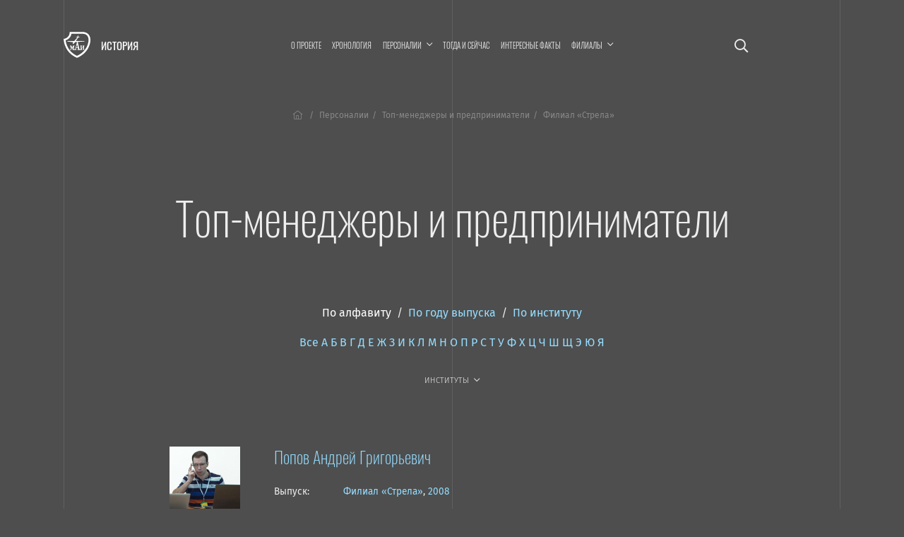

--- FILE ---
content_type: text/html; charset=UTF-8
request_url: https://history.mai.ru/personalities/index.php?fac=5581&letter=%EF%BF%BD%EF%BF%BD&section=6400
body_size: 7723
content:
<!DOCTYPE html>
<html lang="ru">
<head>    
    <meta charset="UTF-8">
    <meta http-equiv="X-UA-Compatible" content="IE=edge">
    <meta name="viewport" content="width=device-width, initial-scale=1">
		<meta name="yandex-verification" content="78cb168f309f1de4" />
    <title>Топ-менеджеры и предприниматели</title>
    <!--	<meta name="viewport" content="width=device-width, initial-scale=1, shrink-to-fit=no">-->
	<link rel="stylesheet" href="https://dev.mai.ru/generic/generic.fonts.css">
	<link rel="stylesheet" href="https://dev.mai.ru/generic/vendor/bootstrap/4.3.1/css/bootstrap.min.css">
	<link rel="stylesheet" href="https://dev.mai.ru/generic/vendor/swiper/4.5.0/dist/css/swiper.min.css">
	<script src="https://dev.mai.ru/generic/vendor/jquery/jquery-3.4.1.min.js"></script>
	<script src="https://dev.mai.ru/generic/vendor/bootstrap/4.3.1/js/bootstrap.min.js"></script>
	<script src="https://dev.mai.ru/generic/vendor/swiper/4.5.0/dist/js/swiper.min.js"></script>
	<script src="https://unpkg.com/jarallax@1.10/dist/jarallax.min.js"></script>
	<!-- Include it if you want to use Video parallax -->
	<script src="https://unpkg.com/jarallax@1/dist/jarallax-video.min.js"></script>
	
	<!--photoswipe-->
	
	<link rel="stylesheet" href="https://dev.mai.ru/generic/vendor/photoswipe/4.1.2/photoswipe.css">
	<link rel="stylesheet" href="https://dev.mai.ru/generic/vendor/photoswipe/4.1.2/default-skin/default-skin.css">
	<script async src="https://dev.mai.ru/generic/vendor/photoswipe/4.1.2/photoswipe.js"></script>
	<script async src="https://dev.mai.ru/generic/vendor/photoswipe/4.1.2/photoswipe-ui-default.min.js"></script>
	
	<meta http-equiv="Content-Type" content="text/html; charset=UTF-8" />
<link href="/bitrix/cache/css/sL/history/page_855451a04dcc515f311bcb2560dfb6c5/page_855451a04dcc515f311bcb2560dfb6c5_v1.css?17642589381469" type="text/css"  rel="stylesheet" />
<link href="/bitrix/cache/css/sL/history/template_a939b4b6a57ab494f855c09f7ca33e15/template_a939b4b6a57ab494f855c09f7ca33e15_v1.css?176425893818037" type="text/css"  data-template-style="true" rel="stylesheet" />


	<link rel="stylesheet" href="https://dev.mai.ru/generic/vendor/fontawesome/fontawesome-pro-5.10.0-11-web/css/all.min.css?1768423465">
	<link rel="stylesheet" href="https://dev.mai.ru/generic/generic.css?1768423465">
	<link rel="stylesheet" href="/bitrix/templates/history/css/presets.css?1768423465">
	<link rel="stylesheet" href="/bitrix/templates/history/css/layout.css?1768423465">
	<!--<link rel="stylesheet" href="/bitrix/templates/history/css/section.css?1768423465">
	<link rel="stylesheet" href="/bitrix/templates/history/css/section.home.css?1768423465">-->
	<link rel="stylesheet" href="/bitrix/templates/history/css/main.css?1768423465">
	<link rel="stylesheet" href="/bitrix/templates/history/css/mainmenu.css?1768423465">
	<link rel="stylesheet" href="/bitrix/templates/history/mlmenu/css/demo.css?1768423465">
	<link rel="stylesheet" href="/bitrix/templates/history/mlmenu/css/component.css?1768423465">
	<link rel="stylesheet" href="/bitrix/templates/history/hero/hero.css?1768423465">
	<link rel="stylesheet" href="/bitrix/templates/history/x-slider/x-slider.css?1768423465">	
	<link rel="stylesheet" href="/bitrix/templates/history/css/spacing.css?1768423465">
	<link rel="stylesheet" href="/bitrix/templates/history/css/buttons.css?1768423465">
	<link rel="stylesheet" href="/bitrix/templates/history/css/tabs.css?1768423465">
	<link rel="stylesheet" href="/bitrix/templates/history/css/cards.css?1768423465">
	<link rel="stylesheet" href="/bitrix/templates/history/css/headings.css?1768423465">
	<link rel="stylesheet" href="/bitrix/templates/history/css/article.css?1768423465">	
	<link rel="stylesheet" href="/bitrix/templates/history/css/contacts.css?1768423465">
	<link rel="stylesheet" href="/bitrix/templates/history/css/tilenews.css?1768423465">
	<link rel="stylesheet" href="/bitrix/templates/history/css/tiles.css?1768423465">

	<!--favicon-->
	<link rel="shortcut icon" href="https://dev.mai.ru/generic/images/favicon/1.6/favicon-2015.ico" type="image/x-icon" />
	<link rel="apple-touch-icon" sizes="57x57" href="https://dev.mai.ru/generic/images/favicon/1.6/apple-touch-icon-57x57.png">
	<link rel="apple-touch-icon" sizes="60x60" href="https://dev.mai.ru/generic/images/favicon/1.6/apple-touch-icon-60x60.png">
	<link rel="apple-touch-icon" sizes="72x72" href="https://dev.mai.ru/generic/images/favicon/1.6/apple-touch-icon-72x72.png">
	<link rel="apple-touch-icon" sizes="76x76" href="https://dev.mai.ru/generic/images/favicon/1.6/apple-touch-icon-76x76.png">
	<link rel="apple-touch-icon" sizes="114x114" href="https://dev.mai.ru/generic/images/favicon/1.6/apple-touch-icon-114x114.png">
	<link rel="apple-touch-icon" sizes="120x120" href="https://dev.mai.ru/generic/images/favicon/1.6/apple-touch-icon-120x120.png">
	<link rel="apple-touch-icon" sizes="144x144" href="https://dev.mai.ru/generic/images/favicon/1.6/apple-touch-icon-144x144.png">
	<link rel="apple-touch-icon" sizes="152x152" href="https://dev.mai.ru/generic/images/favicon/1.6/apple-touch-icon-152x152.png">
	<link rel="apple-touch-icon" sizes="180x180" href="https://dev.mai.ru/generic/images/favicon/1.6/apple-touch-icon-180x180.png">
	<link rel="icon" type="image/png" href="https://dev.mai.ru/generic/images/favicon/1.6/favicon-32x32.png" sizes="32x32">
	<link rel="icon" type="image/png" href="https://dev.mai.ru/generic/images/favicon/1.6/favicon-96x96.png" sizes="96x96">
	<link rel="icon" type="image/png" href="https://dev.mai.ru/generic/images/favicon/1.6/android-chrome-192x192.png" sizes="192x192">
	<meta name="msapplication-square70x70logo" content="https://dev.mai.ru/generic/images/favicon/1.6/smalltile.png" />
	<meta name="msapplication-square150x150logo" content="https://dev.mai.ru/generic/images/favicon/1.6/mediumtile.png" />
	<meta name="msapplication-wide310x150logo" content="https://dev.mai.ru/generic/images/favicon/1.6/widetile.png" />
	<meta name="msapplication-square310x310logo" content="https://dev.mai.ru/generic/images/favicon/1.6/largetile.png" />
	
	
</head>
<body>

<main class="position-relative" role="main">
	<div class="main__v main__v-1"></div>
	<div class="main__v main__v-2"></div>
	<div class="main__v main__v-3"></div>

		
	
		
	<div class="section-holder  header">
		<section class="section topbar topbar_main">
			<div class="topbar__left">
				<div class="topbar__left-body my-auto">
					<div class="label">
						<a class="label__logo" href="https://mai.ru/" target="_blank" title="Перейти на mai.ru"></a>
						<a class="label__title" href="/" title="Перейти в начало"><span class="label__title-name">История</span></a>
					</div>

				</div>
			</div>
			<div class="topbar__content">

				 
					<a href="/search/" class="p-3 d-xl-none event-special mr-4 mr-sm-5"><i class="far fa-search"></i></a>
				
				


<nav class="mainmenu inner-nav d-none d-xl-block">
	<ul>

			
		<li ><a href="/about/">О проекте</a></li>
				
				
		<li ><a href="/chronology/">Хронология</a></li>
				
			
		<li class="menu-item-has-children "><a href="/personalities/" ><span class="menu-item-span">Персоналии</span></a>

			<ul class="sub-menu">

				
		<li ><a href="/personalities/index.php">Все</a></li>
				
				
		<li ><a href="/personalities/?section=6394">Конструкторы</a></li>
				
				
		<li ><a href="/personalities/?section=6416">Учёные</a></li>
				
				
		<li ><a href="/personalities/?section=6393">Руководители предприятий авиакосмической отрасли</a></li>
				
				
		<li ><a href="/personalities/?section=6389">Руководители организаций образования и науки</a></li>
				
				
		<li ><a href="/personalities/?section=6392">Руководители МАИ</a></li>
				
				
		<li ><a href="/personalities/?section=6648">Генералы</a></li>
				
				
		<li ><a href="/personalities/?section=6395">Испытатели техники</a></li>
				
				
		<li ><a href="/personalities/?section=6415">Космонавты</a></li>
				
				
		<li ><a href="/personalities/?section=6390">Государственные и общественные деятели</a></li>
				
				
		<li class="item-selected"><a href="/personalities/?section=6400">Топ-менеджеры и предприниматели</a></li>
				
				
		<li ><a href="/personalities/?section=6397">Спортсмены</a></li>
				
				
		<li ><a href="/personalities/?section=6399">Деятели культуры, искусства и медиа</a></li>
				
				</ul>
			
		<li ><a href="/then-and-now/">Тогда и сейчас</a></li>
				
				
		<li ><a href="/facts/">Интересные факты</a></li>
				
			
		<li class="menu-item-has-children "><a href="/branches/" ><span class="menu-item-span">Филиалы</span></a>

			<ul class="sub-menu">

				
		<li ><a href="/branches/voshod/">Филиал «Восход» МАИ</a></li>
				
				
		<li ><a href="/branches/vzlet/">Филиал «Взлёт» МАИ</a></li>
				
				
		<li ><a href="/branches/strela/">Филиал «Стрела» МАИ</a></li>
				
				
		<li ><a href="/branches/rkt/">Филиал «Ракетно-космическая техника» МАИ</a></li>
				
				
		<li ><a href="/branches/stupino/">Ступинский филиал МАИ</a></li>
				
				</ul></li>

<!--<li class="smoothscroll"><a href="https://priem.mai.ru/" target="_blank">Приёмная комиссия</a></li>-->
</ul>
</nav>



<script>
    (function($){
        $(function(){
            $('.mainmenu .menu-item-has-children > a').click(function(event){

                if (this.parentNode.classList.contains('sub-menu-open')){
                    this.parentNode.classList.remove('sub-menu-open');
                }else{
                    $('.mainmenu .menu-item-has-children.sub-menu-open').removeClass('sub-menu-open');
                    this.parentNode.classList.add('sub-menu-open');
                    window.addEventListener("click", (evt) => {
                        if (evt.target.className !== 'menu-item-span') {
                            this.parentNode.classList.remove('sub-menu-open');
                        }
                    }, { capture: true, once: true });
                }

                event.preventDefault(event);
            });
        });
    })(jQuery);
</script>
<!--<a class="d-none d-xl-inline-block" href="/calendar"><i class="far fa-calendar-alt"></i></a>-->


<!-- <a target="_blank" title="МАИ &mdash; 90 лет. Программа мероприятий." class="d-xl-none event-special mr-4 mr-sm-5" href="https://mai.ru/90/">
	<span class="event-special__title">Программа<br/>мероприятий</span>
	<span class="event-special__year">90лет</span>
</a> -->


<a class="menu-button menu-button_open d-xl-none" title="Меню" href="#" aria-label="Открыть меню"><i class="fas fa-bars"></i></a>
			
			</div>
			
			<div class="topbar__right position-relative align-items-center">
				
				 
					<a href="/search/" class="p-3 d-xl-block d-none fa-lg"><i class="far fa-search"></i></a>
								
				<!-- <div class="d-none d-xl-block topbar__right-body">
					<a target="_blank" title="МАИ &mdash; 90 лет. Программа мероприятий." class="event-special" href="https://mai.ru/90/">
						<span class="event-special__title">Программа<br/>мероприятий</span>
						<span class="event-special__year">90лет</span>
					</a> -->
				</div>
			
			</div>
		</section>

        		
		
		<section class="section section_article">
			<div class="section__left"></div>
			<div class="section__content section__content_px-vp">
			
			
				<div class="bc">
					<nav aria-label="breadcrumb">
						<ol class="bc__list"><li class="bc__up"><a href="/"><i class="fal fa-home-lg-alt px-1"></i></a></li><li class=""><a href="/personalities/">Персоналии</a></li><li><span>Топ-менеджеры и предприниматели</span></li><li><span>Филиал «Стрела»</span></li></ol>					</nav>
				</div>
				
				<h1>Топ-менеджеры и предприниматели</h1>


		


		
	
	
	
		

	<div id="list" class="mb-4 mb-xl-5 text-center">
		<div class="pb-4">

			<a href="/personalities/index.php?sort=name&fac=5581&letter=%EF%BF%BD%EF%BF%BD&section=6400#list" class="text-white">По&nbsp;алфавиту</a>
			&nbsp;/&nbsp;
			<a href="/personalities/index.php?sort=year&fac=5581&letter=%EF%BF%BD%EF%BF%BD&section=6400#list">По&nbsp;году выпуска</a>
			&nbsp;/&nbsp;
			<a href="/personalities/index.php?sort=fac&fac=5581&letter=%EF%BF%BD%EF%BF%BD&section=6400#list">По&nbsp;институту</a>
			
			<!-- <br>		 -->
		</div>

		<div class="pb-4">
			<a href="/personalities/index.php?fac=5581&section=6400">Все</a>

						<a href="/personalities/index.php?letter=А&fac=5581&section=6400">А</a>
						<a href="/personalities/index.php?letter=Б&fac=5581&section=6400">Б</a>
						<a href="/personalities/index.php?letter=В&fac=5581&section=6400">В</a>
						<a href="/personalities/index.php?letter=Г&fac=5581&section=6400">Г</a>
						<a href="/personalities/index.php?letter=Д&fac=5581&section=6400">Д</a>
						<a href="/personalities/index.php?letter=Е&fac=5581&section=6400">Е</a>
						<a href="/personalities/index.php?letter=Ж&fac=5581&section=6400">Ж</a>
						<a href="/personalities/index.php?letter=З&fac=5581&section=6400">З</a>
						<a href="/personalities/index.php?letter=И&fac=5581&section=6400">И</a>
						<a href="/personalities/index.php?letter=К&fac=5581&section=6400">К</a>
						<a href="/personalities/index.php?letter=Л&fac=5581&section=6400">Л</a>
						<a href="/personalities/index.php?letter=М&fac=5581&section=6400">М</a>
						<a href="/personalities/index.php?letter=Н&fac=5581&section=6400">Н</a>
						<a href="/personalities/index.php?letter=О&fac=5581&section=6400">О</a>
						<a href="/personalities/index.php?letter=П&fac=5581&section=6400">П</a>
						<a href="/personalities/index.php?letter=Р&fac=5581&section=6400">Р</a>
						<a href="/personalities/index.php?letter=С&fac=5581&section=6400">С</a>
						<a href="/personalities/index.php?letter=Т&fac=5581&section=6400">Т</a>
						<a href="/personalities/index.php?letter=У&fac=5581&section=6400">У</a>
						<a href="/personalities/index.php?letter=Ф&fac=5581&section=6400">Ф</a>
						<a href="/personalities/index.php?letter=Х&fac=5581&section=6400">Х</a>
						<a href="/personalities/index.php?letter=Ц&fac=5581&section=6400">Ц</a>
						<a href="/personalities/index.php?letter=Ч&fac=5581&section=6400">Ч</a>
						<a href="/personalities/index.php?letter=Ш&fac=5581&section=6400">Ш</a>
						<a href="/personalities/index.php?letter=Щ&fac=5581&section=6400">Щ</a>
						<a href="/personalities/index.php?letter=Э&fac=5581&section=6400">Э</a>
						<a href="/personalities/index.php?letter=Ю&fac=5581&section=6400">Ю</a>
						<a href="/personalities/index.php?letter=Я&fac=5581&section=6400">Я</a>
						
		</div>
		<div class="pb-4">
			<div class="mainmenu inner-nav d-block">
				<ul class="justify-content-md-center justify-content-start">
					<li class="menu-item-has-children item-selected"><a href="/personalities/"><span class="menu-item-span">Институты</span></a>
						<ul class="sub-menu">
							<li class="item-selected"><a href="/personalities/index.php?letter=%EF%BF%BD%EF%BF%BD&section=6400">Все</a></li>
															<li><a href="/personalities/index.php?fac=5566&letter=%EF%BF%BD%EF%BF%BD&section=6400">Институт № 1</a></li>
															<li><a href="/personalities/index.php?fac=5567&letter=%EF%BF%BD%EF%BF%BD&section=6400">Институт № 2</a></li>
															<li><a href="/personalities/index.php?fac=5568&letter=%EF%BF%BD%EF%BF%BD&section=6400">Институт № 3</a></li>
															<li><a href="/personalities/index.php?fac=5569&letter=%EF%BF%BD%EF%BF%BD&section=6400">Институт № 4</a></li>
															<li><a href="/personalities/index.php?fac=5570&letter=%EF%BF%BD%EF%BF%BD&section=6400">Институт № 5</a></li>
															<li><a href="/personalities/index.php?fac=5571&letter=%EF%BF%BD%EF%BF%BD&section=6400">Институт № 6</a></li>
															<li><a href="/personalities/index.php?fac=5572&letter=%EF%BF%BD%EF%BF%BD&section=6400">Институт № 7</a></li>
															<li><a href="/personalities/index.php?fac=5573&letter=%EF%BF%BD%EF%BF%BD&section=6400">Институт № 8</a></li>
															<li><a href="/personalities/index.php?fac=5575&letter=%EF%BF%BD%EF%BF%BD&section=6400">Институт № 9</a></li>
															<li><a href="/personalities/index.php?fac=5576&letter=%EF%BF%BD%EF%BF%BD&section=6400">Институт № 10</a></li>
															<li><a href="/personalities/index.php?fac=5577&letter=%EF%BF%BD%EF%BF%BD&section=6400">Институт № 11</a></li>
															<li><a href="/personalities/index.php?fac=5578&letter=%EF%BF%BD%EF%BF%BD&section=6400">Институт № 12</a></li>
															<li><a href="/personalities/index.php?fac=5580&letter=%EF%BF%BD%EF%BF%BD&section=6400">Филиал «Взлёт»</a></li>
															<li><a href="/personalities/index.php?fac=5579&letter=%EF%BF%BD%EF%BF%BD&section=6400">Филиал «Восход»</a></li>
															<li><a href="/personalities/index.php?fac=5582&letter=%EF%BF%BD%EF%BF%BD&section=6400">Филиал «Ракетно-космическая техника»</a></li>
															<li><a href="/personalities/index.php?fac=5581&letter=%EF%BF%BD%EF%BF%BD&section=6400">Филиал «Стрела»</a></li>
															<li><a href="/personalities/index.php?fac=5583&letter=%EF%BF%BD%EF%BF%BD&section=6400">Ступинский филиал</a></li>
															<li><a href="/personalities/index.php?fac=5634&letter=%EF%BF%BD%EF%BF%BD&section=6400">Аспирантура/докторантура</a></li>
															<li><a href="/personalities/index.php?fac=5633&letter=%EF%BF%BD%EF%BF%BD&section=6400">МАТИ</a></li>
															<li><a href="/personalities/index.php?fac=5643&letter=%EF%BF%BD%EF%BF%BD&section=6400">Другой вуз</a></li>
													</ul>
					</li>
				</ul>
			</div>
		</div>
	</div>


<div class="personlist">

		
	<div class="personlist__item d-flex" id="bx_3218110189_114162">	
		
				<div class="personlist__item-avatar d-none d-md-block mr-sm-4 mr-xl-5"><img
	
			src="/upload/iblock/dfb/Bez-nazvaniya-_16_.png"			
			alt="Попов Андрей Григорьевич"
			title="Попов Андрей Григорьевич"
			/>
		</div>
			
		<div class="personlist__item-content">

		
			<div class="d-flex">
								<div class="personlist__item-avatar d-md-none pr-3"><img
			
					src="/upload/iblock/dfb/Bez-nazvaniya-_16_.png"			
					alt="Попов Андрей Григорьевич"
					title="Попов Андрей Григорьевич"
					/>
				</div>
													<h4><a href="/personalities/item.php?id=114162">Попов Андрей Григорьевич</a></h4>
							</div>

			<table class="mt-4"><tbody>
						<tr>
				<td class="pr-5 py-1">Выпуск:</td>
				<td class=" py-1">
					<a href="/personalities/?fac=5581">Филиал «Стрела»</a>, 
					<a href="/personalities/?year=2008">2008</a>
				</td>
			</tr>
						</tbody></table>			

							<div class="lh-larger mt-4 "><p>
	 Управленец, специалист в области информационных технологий, глава московского представительства группы компании «Аскрин», руководитель проекта «Музеториум».
</p></div>
						

			
			

		</div>

	</div>


</div>









	
		
		
				
				</div>
				<div class="section__right"></div>
			</section>


		</div><!-- see header.php PAGE==NEWS -->
		
		
		

		<footer>

			<div class="section-holder ">
				<section class="section ">
					<div class="section__left"></div>
					<div class="section__content section__content_px-vp">



						<div class="d-flex justify-content-between align-items-center pb-smaller text-small">
							<p class="mb-2"><a href="https://store.mai.ru/" target="_blank" style="color: #fff;">MAI STORE</a></p>
							<p class="mb-2">© 2026</p>
							<p class="mb-2">Разработано и оформлено в&nbsp;МАИ</p>
						</div>


					</div>
					<div class="section__right"></div>

				</section>
			</div>
				
		</footer>
		<div id="scrollTop"><a href="#"><span class="fa fa-arrow-up"></span></a></div>
	</main>


			



	<nav id="ml-menu" class="menu">
		<section class="section topbar">
			<div class="topbar__left align-items-center">
				<div class="menu__item-back"></div>			
			</div>
			<div class="topbar__content">			
				<button class="d-xl-none menu-button menu-button_close" aria-label="Закрыть меню"><span class="far fa-times"></span></button>
			</div>
			<div class="topbar__right position-relative align-items-center">			
				<button class="d-none d-xl-block menu-button menu-button_close" aria-label="Закрыть меню"><span class="far fa-times"></span></button>
			</div>		
		</section>
		<div class="menu__indicator">
			<div class="menu__item-current"></div>

		</div>
		<div class="menu__wrap">
				<ul data-menu="main" class="menu__level" tabindex="-1" role="menu" aria-label="Разделы сайта">
			<li class="menu__item" role="menuitem"><a class="menu__link " href="/about/"><span class="menu__item-text">О проекте</span></a></li>		
			<li class="menu__item" role="menuitem"><a class="menu__link " href="/chronology/"><span class="menu__item-text">Хронология</span></a></li>		
			<li class="menu__item" role="menuitem"><a class="menu__link " data-submenu="submenu-2" aria-owns="submenu-2" href="#"><span class="menu__item-text">Персоналии</span></a></li>
			<li class="menu__item" role="menuitem"><a class="menu__link " href="/then-and-now/"><span class="menu__item-text">Тогда и сейчас</span></a></li>		
			<li class="menu__item" role="menuitem"><a class="menu__link " href="/facts/"><span class="menu__item-text">Интересные факты</span></a></li>		
			<li class="menu__item" role="menuitem"><a class="menu__link " data-submenu="submenu-3" aria-owns="submenu-3" href="#"><span class="menu__item-text">Филиалы</span></a></li>
			
	</ul>
	
	
	
		
		<ul data-menu="submenu-2" id="submenu-2" class="menu__level " tabindex="-1" role="menu" aria-label="">
	
				<li class="menu__item" role="menuitem"><a class="menu__link " href="/personalities/index.php"><span class="menu__item-text">Все</a></span></li>
				<li class="menu__item" role="menuitem"><a class="menu__link " href="/personalities/?section=6394"><span class="menu__item-text">Конструкторы</a></span></li>
				<li class="menu__item" role="menuitem"><a class="menu__link " href="/personalities/?section=6416"><span class="menu__item-text">Учёные</a></span></li>
				<li class="menu__item" role="menuitem"><a class="menu__link " href="/personalities/?section=6393"><span class="menu__item-text">Руководители предприятий авиакосмической отрасли</a></span></li>
				<li class="menu__item" role="menuitem"><a class="menu__link " href="/personalities/?section=6389"><span class="menu__item-text">Руководители организаций образования и науки</a></span></li>
				<li class="menu__item" role="menuitem"><a class="menu__link " href="/personalities/?section=6392"><span class="menu__item-text">Руководители МАИ</a></span></li>
				<li class="menu__item" role="menuitem"><a class="menu__link " href="/personalities/?section=6648"><span class="menu__item-text">Генералы</a></span></li>
				<li class="menu__item" role="menuitem"><a class="menu__link " href="/personalities/?section=6395"><span class="menu__item-text">Испытатели техники</a></span></li>
				<li class="menu__item" role="menuitem"><a class="menu__link " href="/personalities/?section=6415"><span class="menu__item-text">Космонавты</a></span></li>
				<li class="menu__item" role="menuitem"><a class="menu__link " href="/personalities/?section=6390"><span class="menu__item-text">Государственные и общественные деятели</a></span></li>
				<li class="menu__item" role="menuitem"><a class="menu__link menu__link--current" href="/personalities/?section=6400"><span class="menu__item-text">Топ-менеджеры и предприниматели</a></span></li>
				<li class="menu__item" role="menuitem"><a class="menu__link " href="/personalities/?section=6397"><span class="menu__item-text">Спортсмены</a></span></li>
				<li class="menu__item" role="menuitem"><a class="menu__link " href="/personalities/?section=6399"><span class="menu__item-text">Деятели культуры, искусства и медиа</a></span></li>
				
		</ul>
		
	
		<ul data-menu="submenu-3" id="submenu-3" class="menu__level " tabindex="-1" role="menu" aria-label="">
	
				<li class="menu__item" role="menuitem"><a class="menu__link " href="/branches/voshod/"><span class="menu__item-text">Филиал «Восход» МАИ</a></span></li>
				<li class="menu__item" role="menuitem"><a class="menu__link " href="/branches/vzlet/"><span class="menu__item-text">Филиал «Взлёт» МАИ</a></span></li>
				<li class="menu__item" role="menuitem"><a class="menu__link " href="/branches/strela/"><span class="menu__item-text">Филиал «Стрела» МАИ</a></span></li>
				<li class="menu__item" role="menuitem"><a class="menu__link " href="/branches/rkt/"><span class="menu__item-text">Филиал «Ракетно-космическая техника» МАИ</a></span></li>
				<li class="menu__item" role="menuitem"><a class="menu__link " href="/branches/stupino/"><span class="menu__item-text">Ступинский филиал МАИ</a></span></li>
				
		</ul>
		
	
		<ul data-menu="submenu-0" id="submenu-0" class="menu__level " tabindex="-1" role="menu" aria-label="">
	
				<li class="menu__item" role="menuitem"><a class="menu__link " href=""><span class="menu__item-text"></a></span></li>
				
		</ul>
		
			
					
	
						
		</div>
	</nav>




	

<script src="/bitrix/templates/history/mlmenu/js/modernizr-custom.js?1768423465"></script>
<script src="/bitrix/templates/history/hero/hero.js?1768423465"></script>
<script src="/bitrix/templates/history/x-slider/x-slider.js?1768423465"></script>
<script src="https://dev.mai.ru/generic/article/1.0/script.js?1768423465"></script>
<script src="/bitrix/templates/history/mlmenu/js/classie.js?1768423465"></script>
<script src="/bitrix/templates/history/mlmenu/js/dummydata.js?1768423465"></script>
<script src="/bitrix/templates/history/mlmenu/js/main.js?1768423465"></script>
<script src="/bitrix/templates/history/mlmenu/js/init.js?1768423465"></script>


<!-- Top.Mail.Ru counter -->
<script type="text/javascript">
var _tmr = window._tmr || (window._tmr = []);
_tmr.push({id: "3602281", type: "pageView", start: (new Date()).getTime()});
(function (d, w, id) {
  if (d.getElementById(id)) return;
  var ts = d.createElement("script"); ts.type = "text/javascript"; ts.async = true; ts.id = id;
  ts.src = "https://top-fwz1.mail.ru/js/code.js";
  var f = function () {var s = d.getElementsByTagName("script")[0]; s.parentNode.insertBefore(ts, s);};
  if (w.opera == "[object Opera]") { d.addEventListener("DOMContentLoaded", f, false); } else { f(); }
})(document, window, "tmr-code");
</script>
<noscript><div><img src="https://top-fwz1.mail.ru/counter?id=3602281;js=na" style="position:absolute;left:-9999px;" alt="Top.Mail.Ru" /></div></noscript>
<!-- /Top.Mail.Ru counter -->


<!-- Yandex.Metrika counter -->
<script type="text/javascript" >
   (function(m,e,t,r,i,k,a){m[i]=m[i]||function(){(m[i].a=m[i].a||[]).push(arguments)};
   m[i].l=1*new Date();
   for (var j = 0; j < document.scripts.length; j++) {if (document.scripts[j].src === r) { return; }}
   k=e.createElement(t),a=e.getElementsByTagName(t)[0],k.async=1,k.src=r,a.parentNode.insertBefore(k,a)})
   (window, document, "script", "https://mc.yandex.ru/metrika/tag.js", "ym");

   ym(1777867, "init", {
        clickmap:true,
        trackLinks:true,
        accurateTrackBounce:true,
        webvisor:true
   });
</script>
<noscript><div><img src="https://mc.yandex.ru/watch/1777867" style="position:absolute; left:-9999px;" alt="" /></div></noscript>
<!-- /Yandex.Metrika counter -->


<!-- Yandex.Metrika counter -->
<script type="text/javascript" >
   (function(m,e,t,r,i,k,a){m[i]=m[i]||function(){(m[i].a=m[i].a||[]).push(arguments)};
   m[i].l=1*new Date();k=e.createElement(t),a=e.getElementsByTagName(t)[0],k.async=1,k.src=r,a.parentNode.insertBefore(k,a)})
   (window, document, "script", "https://mc.yandex.ru/metrika/tag.js", "ym");

   ym(70174696, "init", {
        clickmap:true,
        trackLinks:true,
        accurateTrackBounce:true,
        webvisor:true
   });
</script>
<noscript><div><img src="https://mc.yandex.ru/watch/70174696" style="position:absolute; left:-9999px;" alt="" /></div></noscript>
<!-- /Yandex.Metrika counter -->

<script>
(function($){
	
    "use strict";
    
    var smoothscrollto = function(target, offset = 0){
        var $target = $(target);
        $('html, body').stop().animate({
            'scrollTop': $target.offset().top - offset
        }, 1500, 'swing');
    };
	//setTimeout(function(){ smoothscrollto('#request'); }, 2000);

	
	$(function(){
		
		if (location.search.indexOf('formresult=addok') >= 0){
			$('#formSuccessModal').modal('show');
		}else{
			if ($('.errortext').length > 0){
				$('#formFailModal').modal('show');
			}
		}



        //	проверяем hash строки, если есть что-то пробуем отобразить табу
        //	если табу не нашли, пробуем найти элемент, до которого надо доскроллить
        if (location.hash){

            var $tab = $('.nav-tabs a[href="'+location.hash+'"]:first');
            if ($tab.length > 0){

                //  not used yet
                //$tab.tab('show');

            }else{
                var $target  = $(location.hash);
                if ($target.length > 0){
                    var d = location.hash == '#hero' ? 0 : 40;
                    smoothscrollto(location.hash, d);
                }
            }
        }
        /*  not used yet
        //	прячем выпадающее меню если нажали a.smoothscroll
        $('.inner-nav .smoothscroll').on('click', function(event){
            $('.sub-menu-open').removeClass('sub-menu-open');
        });
        */



		$('.smoothscroll').click(function(event){
			let $this = $(this);			
			let offset = $this.data('scrollOffset') != undefined 
				? parseInt($this.data('scrollOffset')) : 0;
			smoothscrollto($(this).attr('href'), offset);
			event.preventDefault();
		});

		$(window).scroll(function() {
			if ($(this).scrollTop()) $('#scrollTop').fadeIn();
			else $('#scrollTop').fadeOut();
		});
		
		$("#scrollTop > a").click(function(event) {
			$("html, body").animate({scrollTop: 0}, 700);
			event.preventDefault();
			return;
		});

		$('a.link_dotted.toggle_next').click(function(){

			$(this).parent().next().slideToggle('fast');
			
			return false;
		});
	
	});
})(jQuery);
</script>

</html>


--- FILE ---
content_type: text/css
request_url: https://history.mai.ru/bitrix/templates/history/hero/hero.css?1768423465
body_size: 2336
content:
/*	Text size */


@media all and (min-width: 1200px) and (max-width: 1539.98px)		{ .hero { font-size: 1.2rem; }}
@media all and (min-width: 1540px)									{ .hero { font-size: 1.2rem; }}
@media all and (max-width: 1199.98px) and (orientation: portrait)	{ .hero	{ font-size: 1rem; }}
@media all and (max-width: 1199.98px) and (orientation: landscape)	{ .hero { font-size: 1.1rem; }}
@media all and (max-width: 839.98px) and (orientation: landscape)	{ .hero { font-size: .8rem;	}}
@media all and (max-width: 575.98px)								{ .hero	{ font-size: .75rem; }}


/*	Hero swiper */


.hero.swiper-container
{
	width: 100%;
	height: 100%;
}
.hero.swiper-container > .swiper-wrapper > .swiper-slide
{
	padding-bottom: 15vh;
	height: 100vh;
}
.section-holder_hero .x-slider
{
	position: absolute;
	z-index: 1;
	bottom: 0;
	height: var(--x-slider-height);
}
.hero__slide
{
	height: 100%;
	padding-top: var(--topbar-height);
	padding-bottom: var(--x-slider-height);		
}
.hero__slide-overlay
{
	position: absolute;
	top: 0;
	width: 100%;
	height: 100%;	
	z-index: -1;	
	background-color: rgba(39,35,51, .8);
}


/*	All landscape mobiles */
@media all and (max-width: 991.98px) and (orientation: landscape)
{
	.hero.swiper-container > .swiper-wrapper > .swiper-slide
	{
		height: 100vh;
		padding-bottom: 0;
	}
	.hero__slide
	{
		padding-bottom: 0;
	}	
	.section-holder_hero .x-slider
	{
		display: none;
	}
}
/*	Mobiles */
@media all and (max-width: 767.98px)
{
	.hero__slide
	{
		padding-top: var(--topbar-height-mobile);
	}
}
/*	Tablets landscape + Notebooks */
@media all and (min-width: 992px) and (max-width: 1539.98px) and (orientation: landscape)
{
	.hero.swiper-container > .swiper-wrapper > .swiper-slide
	{
		height: 115vh;
	}
	.hero__slide
	{
		padding-bottom: calc(var(--x-slider-height) - 10vh);
	}
	.section-holder_hero .x-slider
	{
		height: calc(var(--x-slider-height) + 5vh);
	}
}
/*	Mobiles portrait + Tablets portrait */
@media all and (max-width: 1199.98px) and (orientation: portrait)
{
	.hero.swiper-container > .swiper-wrapper > .swiper-slide
	{
		padding-bottom: 10vh;
		height: 95vh;
	}
	.hero__slide
	{
		padding-top: var(--topbar-height);
		padding-bottom: calc(var(--x-slider-height) - 10vh);
	}
}
/*	Mobiles + portrait + ratio 1/2: like iPhone X, Pixel 2 XL */
@media all and (max-aspect-ratio: 1/2) and (max-width: 575.98px) and (orientation: portrait)
{
	.hero.swiper-container > .swiper-wrapper > .swiper-slide
	{
		padding-bottom: 10vh;
		height: calc(100vw * 1.6 + 10vh);
	}
}
/*	Desktops  */
@media all and (min-width: 1540px)
{
	.hero.swiper-container > .swiper-wrapper > .swiper-slide
	{
		padding-bottom: 10vh;
		height: 100vh;
	}
	.hero__slide
	{
		padding-bottom: calc(var(--x-slider-height) - 15vh);
	}
}


/*	Default buttons */


.hero .swiper-slide._dark .button_default:hover,
.hero .swiper-slide._dark .button_default:focus,
.hero .swiper-slide._dark .button_default:active
{
	color: #53a5ff;
	background-color: rgba(95,205,255, .2);
}


/*	Flex behavior */


.hero__flex
{
	display: flex;
	height: 100%;
	align-items: center;
	justify-content: space-between;
}
.hero__flex._single .hero__flex-child, 
.hero__flex.hero__flex_cols-1 .hero__flex-child, 
.hero__flex._cols-1 .hero__flex-child
{
	width: auto;
}
@media all and (min-width: 1540.98px)
{
	.hero__flex._single .hero__flex-child,
	.hero__flex.hero__flex_cols-1 .hero__flex-child, 
	.hero__flex._cols-1 .hero__flex-child
	{
		width: 80%;
	}	
}
.hero__flex.hero__flex_cols-2 .hero__flex-child, 
.hero__flex._cols-2 .hero__flex-child
{
	width: 49.9%;
}
/*	Flex behavior on portrait small devices */
@media all and (max-width: 575.98px) and (orientation: portrait)
{
	.hero__flex
	{
		flex-direction: column;
		align-items: flex-start;
		justify-content: center;
	}
	.hero__flex._single .hero__flex-child,
	.hero__flex.hero__flex_cols-1 .hero__flex-child,	
	.hero__flex.hero__flex_cols-2 .hero__flex-child
	{
		width: auto;
	}
}
/*	Flex behavior on landscape small devices */
@media all and (max-width: 767.98px) and (orientation: landscape)
{
	.hero__flex
	{
		align-items: flex-start;
	}
}


/*	Hero pagenavigation */


.hero-pagen-container
{
	position: absolute;
	right: 35px;
	bottom: 20vh;
	z-index: 50;
}
.hero-pagen
{
	color: rgba(0,135,200, .6);
	display: flex;
	align-items: center;
	margin-bottom: 1vh;
}
.hero-pagen__indicator
{
	max-width: 70px;
	text-align: center;
	padding-bottom: 5px;
}
.hero-pagen__indicator .swiper-pagination-bullet
{
	width: 4px;
	height: 4px;
	margin: 2px 4px;
}
.hero-pagen._dark .hero-pagen__indicator .swiper-pagination-bullet
{
	background-color: white;
}
.hero-pagen__indicator .swiper-pagination-current
{
	font-size: 3em;
	font-weight: 500;
	line-height: .9;
}
.hero-pagen__button
{
	color: var(--color-link-default);
	outline: none;
	cursor: pointer;
	padding: 15px;
	font-size: 1rem;
	transition: color 1s;
}
.hero-pagen__button-prev
{
	margin-right: 10px;
}
.hero-pagen__button-next
{
	margin-left: 10px;
}
.hero-pagen__button.swiper-button-disabled
{
	color: rgba(0,135,200, .2);
}
@media all and (min-width: 1200px)
{
	.hero-pagen__indicator
	{
		display: none;
	}
}
.hero-pagen._dark .hero-pagen__button
{
	color: white;
}
.hero-pagen._dark .hero-pagen__button.swiper-button-disabled
{
	color: rgba(255,255,255, .2);
}
/*	Tablets landscape */
@media all and (min-width: 992px) and (max-width: 1539.98px) and (orientation: landscape)
{
	.hero-pagen-container
	{
		bottom: calc(var(--x-slider-height) + 5vh);
	}
}
/*	Mobiles + Small tablets */
@media all and (max-width: 1199.98px)
{
	.hero-pagen-container
	{
		width: 100%;
		right: initial;
	}
	.hero-pagen
	{
		justify-content: center;
	}
	.hero-pagen__button
	{
		display: none;
	}
}
/*	Mobiles landscape */
@media all and (max-width: 991.98px) and (orientation: landscape)
{
	.hero-pagen-container
	{
		width: 100%;
		bottom: 5vh;
	}
}
/*	Notebooks 13-15" or notebooks with zoomed in resolution */
@media all and (min-aspect-ratio: 16/10) and (min-width: 1200px) and (max-width: 1539.98px) and (orientation: landscape)
{
	.hero-pagen-container
	{
		bottom: calc(var(--x-slider-height) + 5vh - 50px);
	}
}
/*	Desktops  */
@media all and (min-width: 1540px)
{
	.hero-pagen-container
	{
		bottom: calc(var(--x-slider-height) - 50px);
	}	
}


/*	Inner elements */


.swiper-slide._dark .hero__slide
{
	color: rgba(255,255,255, 1);
}
.hero__title
{
	font-size: 2.8em;
	line-height: 1;
	font-weight: 600;
	color: #2d11ff;
}
.hero__title._smaller
{
	font-size: 2.2em;
}
@media all and (min-width: 1200px)
{ 
	.hero__title._larger
	{
		font-size: 3.2em;
	}
}
@media all and (max-width: 379.98px)
{ 
	.hero__title			{ font-size: 1.8em; }
	.hero__title._smaller	{ font-size: 1.6em; }	
}
@media all and (min-width: 380px) and (max-width: 575.98px)
{ 
	.hero__title			{ font-size: 2.2em; }
	.hero__title._smaller	{ font-size: 1.9em; }	
}
.hero__date
{
	font-weight: 600;
	color: var(--color-text-primary);
}
.hero__date > *:not(:last-child)
{
	margin-right: 10px;
}
.swiper-slide._dark .hero__date
{
	color: rgba(255,255,255,.7);
}
.hero__date-date
{
    padding: .9em 1.6em .9em 1.6em;
	white-space: nowrap;
    color: white;
    font-style: italic;
    background: url(/bitrix/templates/pre_mai/images/stripe.png?32432151) no-repeat left center;
    background-size: contain;	
}
.swiper-slide._dark .hero__date-date
{
	color: black;
	background-image: url(/bitrix/templates/pre_mai/images/stripe-light.png?32432151);
}
@media all and (min-width: 1200px)		{ .hero__date { font-size: .9rem;	}}
@media all and (max-width: 1199.98px)	{ .hero__date { font-size: .9rem;	}}
@media all and (max-width: 379.98px)	{ .hero__date { font-size: .8em; }}
.hero__feat, .feat
{
	/* display flex sets by d-flex class */
	font-size: .8em;
	font-weight: 500;
}
@media all and (max-width: 839.98px)
{
	.hero__feat, .feat
	{
		font-size: .8rem;
	}
	.hero__date
	{
		font-size: .85em;
	}		
}
.hero__feat._cols-2 .hero__feat-item
{
	width: calc(50% - 10px);
	margin-right: 10px;
}
.hero__feat._bullets .hero__feat-item
{
	position: relative;
	padding: 4px 4px 4px 20px;	
}
.hero__feat._bullets .hero__feat-item:before
{
	position: absolute;
	content: "\f00c";
	font-size: .9em;
	font-family: "Font Awesome 5 Pro";
	left: 0;
	top: 5px;
	color: var(--color-text-primary);
}

--- FILE ---
content_type: text/css
request_url: https://history.mai.ru/bitrix/templates/history/css/buttons.css?1768423465
body_size: 700
content:
.btn
{
	display: inline-block;
	font-size: .9em;
	font-weight: 500;	
	padding: .7em 1.2em;	
	border-color: transparent;
}
.btn:hover,.btn:active,.btn:focus
{
	box-shadow: none;
	border-color: transparent !important;
}
.btn-info
{
	color: var(--color-link-default);
	background: var(--bg-info);
}
.btn-info:hover,
.btn-info:active,
.btn-info:focus
{	
	color: var(--color-link-default) !important;
	background: var(--bg-info-hover) !important;
}
.btn-primary
{
	color: rgba(255,255,255, 1) !important;
	background: var(--bg-primary) !important;
}
.btn-primary:hover,
.btn-primary:active,
.btn-primary:focus
{
	color: rgba(255,255,255, 1) !important;
	border-color: transparent !important;
	background: var(--bg-primary-hover) !important;	
}
@media screen and (max-width: 767.98px)
{
	.btn.btn-lg
	{
		font-size: .8rem;
	}
}
@media screen and (min-width: 768px) and (max-width: 1499.98px)
{

}
.btn.btn-lg
{	
	padding: .8em 1.4em;
	font-weight: 600;
}
.btn.btn-sm
{
	font-size: .7rem;
	font-weight: 600;
	border-radius: 4px;
}
.button
{
	font-size: .8em;
	font-weight: 500;	
    padding: .8em 1.1em;
	border-radius: 4px;
	line-height: 1.4;
}

.button:not(.button_default)
{
	white-space: nowrap;
}
@media all and (max-width: 575.98px)
{
	.button
	{
		font-size: .7rem;
		font-weight: 600;
		padding: .8em 1.1em;
		border-radius: 3px;
	}
}
@media screen and (min-width: 576px) and (max-width: 991.98px)
{
	.button
	{
		font-size: .8rem;
		font-weight: 600;
		border-radius: 3px;
	}
}
.button:hover,.button:focus,.button:active
{
	outline: 0;
	box-shadow: none;
}
.button_primary
{
	color: rgba(255,255,255, 1);
	border-color: transparent;
	background-color: var(--bg-primary);
}
.button_primary:hover,.button_primary:focus,.button_primary:active
{
	color: rgba(255,255,255, 1);
	background-color: var(--bg-primary-hover);
}
.button_default
{
	font-weight: 600;
	color: var(--color-link-default);
	border-color: transparent;
	background-color: none;	
}
.button_default:hover,.button_default:focus,.button_default:active
{
	color: var(--color-hover-default);
	background-color: rgba(0, 165,241, .1);
}
